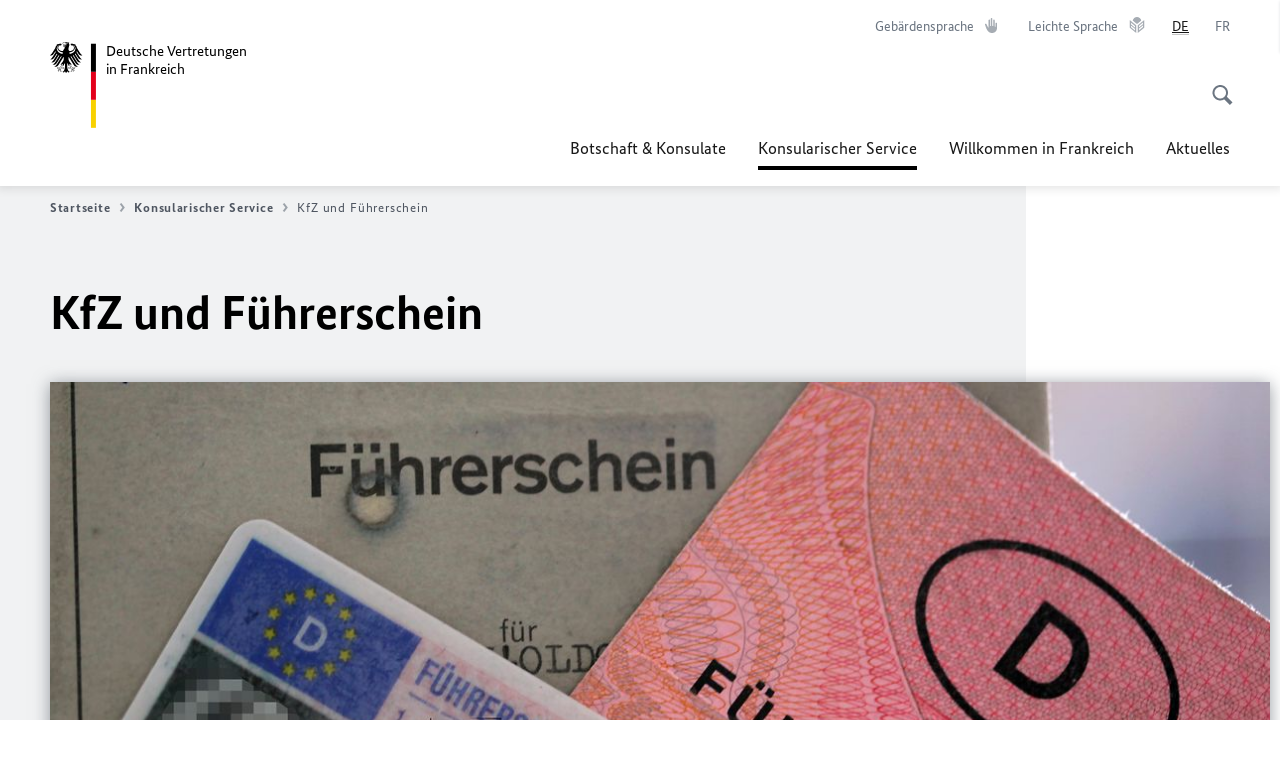

--- FILE ---
content_type: text/html;charset=UTF-8
request_url: https://allemagneenfrance.diplo.de/fr-de/service/fuehrerschein-seite
body_size: 14275
content:



<!DOCTYPE html>
<!--[if lte IE 9]><html lang="de" dir="ltr" class="no-js old-ie"    ><![endif]-->
<!--[if gt IE 9]><!-->
<html lang="de" dir="ltr" class="no-js"    ><!--<![endif]-->

  <head>
<meta http-equiv="content-type" content="text/html; charset=UTF-8"/>
<title>KfZ und Führerschein - Auswärtiges Amt</title>
<link rel="shortcut icon" href="/resource/blob/1355520/1b7353103b8d6217aab10f2706fa4c4d/-homepage-fr-de-favicon.ico" /><meta http-equiv="Content-Security-Policy" content="default-src &#39;self&#39;; img-src &#39;self&#39; data: https:; script-src &#39;self&#39; &#39;unsafe-inline&#39; &#39;unsafe-eval&#39; *.auswaertiges-amt.de *.babiel.com maps.googleapis.com; style-src &#39;self&#39; &#39;unsafe-inline&#39; fonts.googleapis.com https://de.presidencymt.eu/assets/widget/widget.css; connect-src &#39;self&#39; *.auswaertiges-amt.de *.babiel.com maps.googleapis.com; font-src &#39;self&#39; fonts.googleapis.com fonts.gstatic.com; frame-src *.diplo.de *.auswaertiges-amt.de *.babiel.com platform.twitter.com platform.x.com www.facebook.com www.instagram.com syndication.twitter.com www.linkedin.com www.youtube-nocookie.com https://vk.com/ https://www.google.com/; script-src-elem &#39;self&#39; &#39;unsafe-inline&#39; localhost:3000 *.auswaertiges-amt.de *.babiel.com platform.twitter.com platform.x.com connect.facebook.net www.instagram.com maps.googleapis.com https://de.presidencymt.eu/assets/widget/widget.js https://vk.com/js/api/openapi.js https://www.google.com/recaptcha/api.js https://www.gstatic.com/recaptcha/"/><link rel="apple-touch-icon" sizes="57x57" href="/static/appdata/includes/favicons/apple-touch-icon-57x57.png">
<link rel="apple-touch-icon" sizes="60x60" href="/static/appdata/includes/favicons/apple-touch-icon-60x60.png">
<link rel="apple-touch-icon" sizes="72x72" href="/static/appdata/includes/favicons/apple-touch-icon-72x72.png">
<link rel="apple-touch-icon" sizes="76x76" href="/static/appdata/includes/favicons/apple-touch-icon-76x76.png">
<link rel="apple-touch-icon" sizes="114x114" href="/static/appdata/includes/favicons/apple-touch-icon-114x114.png">
<link rel="apple-touch-icon" sizes="120x120" href="/static/appdata/includes/favicons/apple-touch-icon-120x120.png">
<link rel="apple-touch-icon" sizes="144x144" href="/static/appdata/includes/favicons/apple-touch-icon-144x144.png">
<link rel="apple-touch-icon" sizes="152x152" href="/static/appdata/includes/favicons/apple-touch-icon-152x152.png">
<link rel="apple-touch-icon" sizes="180x180" href="/static/appdata/includes/favicons/apple-touch-icon-180x180.png">
<link rel="icon" sizes="32x32" type="image/png" href="/static/appdata/includes/favicons/favicon-32x32.png">
<link rel="icon" sizes="192x192" type="image/png" href="/static/appdata/includes/favicons/android-chrome-192x192.png">
<link rel="icon" sizes="16x16" type="image/png" href="/static/appdata/includes/favicons/favicon-16x16.png"><link rel="canonical" href="https://allemagneenfrance.diplo.de/fr-de/service/fuehrerschein-seite"/><meta name="keywords" content=""/>
<meta name="viewport" content="width=device-width, initial-scale=1.0"/>
<meta name="author" content="Auswärtiges Amt"/>
<meta name="robots" content="follow, index, noarchive, noodp, noydir"/>
<meta name="revisit-after" content="7 days"/><meta property="og:type" content="website"/>
<meta property="og:image" content="https://allemagneenfrance.diplo.de/resource/blob/2399394/7bd8953133b29d74351e47e131ebf171/00-fuehrerschein-bild-data.jpg">
<meta name="twitter:image" content="https://allemagneenfrance.diplo.de/resource/blob/2399394/7bd8953133b29d74351e47e131ebf171/00-fuehrerschein-bild-data.jpg">
<meta name="twitter:card" content="summary_large_image"/>
<meta property="og:url" content="https://allemagneenfrance.diplo.de/fr-de/service/fuehrerschein-seite"/>
<meta property="og:locale" content="de"/>
<meta property="og:description" content="Webseite des Ausw&amp;auml;rtigen Amts"/>
<meta name="description" content="Webseite des Ausw&amp;auml;rtigen Amts"/>
<meta name="twitter:description" content="Webseite des Ausw&amp;auml;rtigen Amts"/>
<meta property="og:site_name" content=""/>
<meta name="twitter:title" content="KfZ und Führerschein"/>
<meta property="og:title" content="KfZ und Führerschein"/>
<meta name="twitter:site" content="auswaertigesamt"/><link rel="preload" href="/resource/crblob/1096/a232503217988a2553de47cf22822184/bundessansweb-bold-woff2-data.woff2" as="font" type="font/woff2" crossorigin>
<link rel="preload" href="/resource/crblob/1100/601578769154ec077d6039c88e04694c/bundessansweb-regular-woff2-data.woff2" as="font" type="font/woff2" crossorigin>
<link rel="preload" href="/resource/crblob/1104/4b13bd4d47860a789405847a3fcf5a9a/bundesserifweb-bolditalic-woff2-data.woff2" as="font" type="font/woff2" crossorigin>
<link rel="preload" href="/resource/crblob/1112/a6fdb62ee6409ac17251984c3c418e8a/bundesserifweb-regular-woff2-data.woff2" as="font" type="font/woff2" crossorigin>
<link rel="preload" href="/resource/crblob/1108/d82e631127f31d2fa37154e9dbaddd55/bundesserifweb-italic-woff2-data.woff2" as="font" type="font/woff2" crossorigin><link rel="stylesheet" type="text/css" href="/resource/themes/aa/css/styles-768-118.css" media="screen"/>
<link rel="stylesheet" href="/resource/themes/aa/css/debug/label-css-2687446-1.css"><link rel="stylesheet" href="/resource/themes/aa/css/icons-data-png-184-98.css"><link rel="stylesheet" href="/resource/themes/aa/css/icons-data-svg-182-100.css"><link rel="stylesheet" href="/resource/themes/aa/css/icons-fallback-186-97.css">
<link rel="stylesheet" type="text/css" href="/resource/themes/aa/css/print-754-100.css" media="print"/><script>
(function() {
// Optimization for Repeat Views
if( sessionStorage.foftFontsLoaded ) {
document.documentElement.className += " is-font-bundle-1-loaded is-font-bundle-2-loaded";
return;
}
// promise polyfill
(function(){'use strict';var f,g=[];function l(a){g.push(a);1==g.length&&f()}function m(){for(;g.length;)g[0](),g.shift()}f=function(){setTimeout(m)};function n(a){this.a=p;this.b=void 0;this.f=[];var b=this;try{a(function(a){q(b,a)},function(a){r(b,a)})}catch(c){r(b,c)}}var p=2;function t(a){return new n(function(b,c){c(a)})}function u(a){return new n(function(b){b(a)})}function q(a,b){if(a.a==p){if(b==a)throw new TypeError;var c=!1;try{var d=b&&b.then;if(null!=b&&"object"==typeof b&&"function"==typeof d){d.call(b,function(b){c||q(a,b);c=!0},function(b){c||r(a,b);c=!0});return}}catch(e){c||r(a,e);return}a.a=0;a.b=b;v(a)}}
function r(a,b){if(a.a==p){if(b==a)throw new TypeError;a.a=1;a.b=b;v(a)}}function v(a){l(function(){if(a.a!=p)for(;a.f.length;){var b=a.f.shift(),c=b[0],d=b[1],e=b[2],b=b[3];try{0==a.a?"function"==typeof c?e(c.call(void 0,a.b)):e(a.b):1==a.a&&("function"==typeof d?e(d.call(void 0,a.b)):b(a.b))}catch(h){b(h)}}})}n.prototype.g=function(a){return this.c(void 0,a)};n.prototype.c=function(a,b){var c=this;return new n(function(d,e){c.f.push([a,b,d,e]);v(c)})};
function w(a){return new n(function(b,c){function d(c){return function(d){h[c]=d;e+=1;e==a.length&&b(h)}}var e=0,h=[];0==a.length&&b(h);for(var k=0;k<a.length;k+=1)u(a[k]).c(d(k),c)})}function x(a){return new n(function(b,c){for(var d=0;d<a.length;d+=1)u(a[d]).c(b,c)})};window.Promise||(window.Promise=n,window.Promise.resolve=u,window.Promise.reject=t,window.Promise.race=x,window.Promise.all=w,window.Promise.prototype.then=n.prototype.c,window.Promise.prototype["catch"]=n.prototype.g);}());
// FontFaceObserver https://github.com/bramstein/fontfaceobserver
(function(){function m(a,b){document.addEventListener?a.addEventListener("scroll",b,!1):a.attachEvent("scroll",b)}function n(a){document.body?a():document.addEventListener?document.addEventListener("DOMContentLoaded",function c(){document.removeEventListener("DOMContentLoaded",c);a()}):document.attachEvent("onreadystatechange",function l(){if("interactive"==document.readyState||"complete"==document.readyState)document.detachEvent("onreadystatechange",l),a()})};function t(a){this.a=document.createElement("div");this.a.setAttribute("aria-hidden","true");this.a.appendChild(document.createTextNode(a));this.b=document.createElement("span");this.c=document.createElement("span");this.h=document.createElement("span");this.f=document.createElement("span");this.g=-1;this.b.style.cssText="max-width:none;display:inline-block;position:absolute;height:100%;width:100%;overflow:scroll;font-size:16px;";this.c.style.cssText="max-width:none;display:inline-block;position:absolute;height:100%;width:100%;overflow:scroll;font-size:16px;";
this.f.style.cssText="max-width:none;display:inline-block;position:absolute;height:100%;width:100%;overflow:scroll;font-size:16px;";this.h.style.cssText="display:inline-block;width:200%;height:200%;font-size:16px;max-width:none;";this.b.appendChild(this.h);this.c.appendChild(this.f);this.a.appendChild(this.b);this.a.appendChild(this.c)}
function x(a,b){a.a.style.cssText="max-width:none;min-width:20px;min-height:20px;display:inline-block;overflow:hidden;position:absolute;width:auto;margin:0;padding:0;top:-999px;left:-999px;white-space:nowrap;font:"+b+";"}function y(a){var b=a.a.offsetWidth,c=b+100;a.f.style.width=c+"px";a.c.scrollLeft=c;a.b.scrollLeft=a.b.scrollWidth+100;return a.g!==b?(a.g=b,!0):!1}function z(a,b){function c(){var a=l;y(a)&&a.a.parentNode&&b(a.g)}var l=a;m(a.b,c);m(a.c,c);y(a)};function A(a,b){var c=b||{};this.family=a;this.style=c.style||"normal";this.weight=c.weight||"normal";this.stretch=c.stretch||"normal"}var B=null,C=null,E=null,F=null;function I(){if(null===E){var a=document.createElement("div");try{a.style.font="condensed 100px sans-serif"}catch(b){}E=""!==a.style.font}return E}function J(a,b){return[a.style,a.weight,I()?a.stretch:"","100px",b].join(" ")}
A.prototype.load=function(a,b){var c=this,l=a||"BESbswy",r=0,D=b||3E3,G=(new Date).getTime();return new Promise(function(a,b){var e;null===F&&(F=!!document.fonts);if(e=F)null===C&&(C=/OS X.*Version\/10\..*Safari/.test(navigator.userAgent)&&/Apple/.test(navigator.vendor)),e=!C;if(e){e=new Promise(function(a,b){function f(){(new Date).getTime()-G>=D?b():document.fonts.load(J(c,'"'+c.family+'"'),l).then(function(c){1<=c.length?a():setTimeout(f,25)},function(){b()})}f()});var K=new Promise(function(a,
c){r=setTimeout(c,D)});Promise.race([K,e]).then(function(){clearTimeout(r);a(c)},function(){b(c)})}else n(function(){function e(){var b;if(b=-1!=g&&-1!=h||-1!=g&&-1!=k||-1!=h&&-1!=k)(b=g!=h&&g!=k&&h!=k)||(null===B&&(b=/AppleWebKit\/([0-9]+)(?:\.([0-9]+))/.exec(window.navigator.userAgent),B=!!b&&(536>parseInt(b[1],10)||536===parseInt(b[1],10)&&11>=parseInt(b[2],10))),b=B&&(g==u&&h==u&&k==u||g==v&&h==v&&k==v||g==w&&h==w&&k==w)),b=!b;b&&(d.parentNode&&d.parentNode.removeChild(d),clearTimeout(r),a(c))}
function H(){if((new Date).getTime()-G>=D)d.parentNode&&d.parentNode.removeChild(d),b(c);else{var a=document.hidden;if(!0===a||void 0===a)g=f.a.offsetWidth,h=p.a.offsetWidth,k=q.a.offsetWidth,e();r=setTimeout(H,50)}}var f=new t(l),p=new t(l),q=new t(l),g=-1,h=-1,k=-1,u=-1,v=-1,w=-1,d=document.createElement("div");d.dir="ltr";x(f,J(c,"sans-serif"));x(p,J(c,"serif"));x(q,J(c,"monospace"));d.appendChild(f.a);d.appendChild(p.a);d.appendChild(q.a);document.body.appendChild(d);u=f.a.offsetWidth;v=p.a.offsetWidth;
w=q.a.offsetWidth;H();z(f,function(a){g=a;e()});x(f,J(c,'"'+c.family+'",sans-serif'));z(p,function(a){h=a;e()});x(p,J(c,'"'+c.family+'",serif'));z(q,function(a){k=a;e()});x(q,J(c,'"'+c.family+'",monospace'))})})};"undefined"!==typeof module?module.exports=A:(window.FontFaceObserver=A,window.FontFaceObserver.prototype.load=A.prototype.load);}());
var bundesSansWeb400 = new FontFaceObserver('BundesSansweb', {
weight: 400
});
Promise.all([bundesSansWeb400.load()]).then(function () {
document.documentElement.className += ' is-font-bundle-1-loaded';
var bundesSansWeb700 = new FontFaceObserver('BundesSansWeb', {
weight: 700
});
var bundesSerifWeb400 = new FontFaceObserver('BundesSerifWeb', {
weight: 400
});
var bundesSerifWeb400i = new FontFaceObserver('BundesSerifWeb', {
weight: 400,
style: 'italic'
});
var bundesSerifWeb700i = new FontFaceObserver('BundesSerifWeb', {
weight: 700,
style: 'italic'
});
Promise.all([
bundesSansWeb700.load(),
bundesSerifWeb400.load(),
bundesSerifWeb400i.load(),
bundesSerifWeb700i.load()
]).then(function () {
document.documentElement.className += ' is-font-bundle-2-loaded';
// Optimization for Repeat Views
sessionStorage.foftFontsLoaded = true;
});
});
})();
</script><script>!function () {
function e(e, n, t) {
"use strict";
var o = window.document.createElement("link"), r = n || window.document.getElementsByTagName("script")[0], a = window.document.styleSheets;
return o.rel = "stylesheet", o.href = e, o.media = "only x", r.parentNode.insertBefore(o, r), o.onloadcssdefined = function (e) {
for (var n, t = 0; t < a.length; t++)a[t].href && a[t].href === o.href && (n = !0);
n ? e() : setTimeout(function () {
o.onloadcssdefined(e)
})
}, o.onloadcssdefined(function () {
o.media = t || "all"
}), o
}
function n(e, n) {
e.onload = function () {
e.onload = null, n && n.call(e)
}, "isApplicationInstalled" in navigator && "onloadcssdefined" in e && e.onloadcssdefined(n)
}
!function (t) {
var o = function (r, a) {
"use strict";
if (r && 3 === r.length) {
var i = t.navigator, c = t.document, s = t.Image, d = !(!c.createElementNS || !c.createElementNS("http://www.w3.org/2000/svg", "svg").createSVGRect || !c.implementation.hasFeature("http://www.w3.org/TR/SVG11/feature#Image", "1.1") || t.opera && -1 === i.userAgent.indexOf("Chrome") || -1 !== i.userAgent.indexOf("Series40")), l = new s;
l.onerror = function () {
o.method = "png", o.href = r[2], e(r[2])
}, l.onload = function () {
var t = 1 === l.width && 1 === l.height, i = r[t && d ? 0 : t ? 1 : 2];
t && d ? o.method = "svg" : t ? o.method = "datapng" : o.method = "png", o.href = i, n(e(i), a)
}, l.src = "[data-uri]", c.documentElement.className += " grunticon"
}
};
o.loadCSS = e, o.onloadCSS = n, t.grunticon = o
}(this), function (e, n) {
"use strict";
var t = n.document, o = "grunticon:", r = function (e) {
if (t.attachEvent ? "complete" === t.readyState : "loading" !== t.readyState) e(); else {
var n = !1;
t.addEventListener("readystatechange", function () {
n || (n = !0, e())
}, !1)
}
}, a = function (e) {
return n.document.querySelector('link[href$="' + e + '"]')
}, i = function (e) {
var n, t, r, a, i, c, s = {};
if (n = e.sheet, !n)return s;
t = n.cssRules ? n.cssRules : n.rules;
for (var d = 0; d < t.length; d++)r = t[d].cssText, a = o + t[d].selectorText, i = r.split(");")[0].match(/US\-ASCII\,([^"']+)/), i && i[1] && (c = decodeURIComponent(i[1]), s[a] = c);
return s
}, c = function (e) {
var n, r, a, i;
a = "data-grunticon-embed";
for (var c in e) {
i = c.slice(o.length);
try {
n = t.querySelectorAll(i)
} catch (s) {
continue
}
r = [];
for (var d = 0; d < n.length; d++)null !== n[d].getAttribute(a) && r.push(n[d]);
if (r.length)for (d = 0; d < r.length; d++)r[d].innerHTML = e[c], r[d].style.backgroundImage = "none", r[d].removeAttribute(a)
}
return r
}, s = function (n) {
"svg" === e.method && r(function () {
c(i(a(e.href))), "function" == typeof n && n()
})
};
e.embedIcons = c, e.getCSS = a, e.getIcons = i, e.ready = r, e.svgLoadedCallback = s, e.embedSVG = s
}(grunticon, this)
}();</script> <script>
grunticon([
"/resource/themes/aa/css/icons-data-svg-182-100.css"
,
"/resource/themes/aa/css/icons-data-png-184-98.css"
,
"/resource/themes/aa/css/icons-fallback-186-97.css"
], grunticon.svgLoadedCallback);
</script>
<noscript>
<link href="/resource/themes/aa/css/icons-fallback-186-97.css" rel="stylesheet"/>
</noscript>  </head>

  <body class=""    data-not-searchable="1355260,1506040">
<div ></div>    
    

    <div >
<nav class="c-skiplinks" aria-label="Sprungmarke" data-css="c-skiplinks" data-js-module="skiplinks">
<h2 class="skiplinks__headline">Navigation und Service</h2>
<p class="skiplinks__text"><em>Direkt zu:</em></p>
<ul class="skiplink__list">
<li class="skiplink__list-item"><a class="skiplink__link" href="#main">Inhalt</a></li>
<li class="skiplink__list-item"><a class="skiplink__link" href="#nav__primary">Hauptmenü</a></li>
<li class="skiplink__list-item"><a class="skiplink__link skiplink__search-link" href="#header-cta-search">Suche</a></li>
</ul>
</nav><header id="header" data-css="c-header"
class=" c-header--">
<div class="header__inner">
<div class="header__left">
<div class=" c-logo">
<a class="logo__link" href="/fr-de" title="Deutsche Vertretungen in Frankreich"
>
<picture class="c-picture--logo
" data-css="c-picture">
<source srcset="/resource/crblob/772/47f731c5aa09d415e52ad2d35c55a7be/aamt-logo-sp-data.svg" media="(max-width:707px)" data-logotext="Zur Startseite - Logo des Auswärtigen Amts"/>
<source srcset="/resource/crblob/774/043b311bf7ef66e7fe96e3da3f0c8bb4/aamt-logo-tb-data.svg" media="(min-width:708px) and (max-width:1039px)" data-logotext="Zur Startseite - Logo des Auswärtigen Amts"/>
<source srcset="/resource/crblob/200/b26f8a6a21790f0822b0b21a2a92ac4b/aamt-logo-dt-data.svg" media="(min-width:1040px)" data-logotext="Zur Startseite - Logo des Auswärtigen Amts"/>
<img class="picture__image "
src="/resource/crblob/772/47f731c5aa09d415e52ad2d35c55a7be/aamt-logo-sp-data.svg" alt="Zur Startseite - Logo des Auswärtigen Amts" data-logotext="Zur Startseite - Logo des Auswärtigen Amts"
data-sizes=&quot;auto&quot;/>
</picture>
<span class="logo__title">Deutsche Vertretungen</span>
<span class="logo__title">in Frankreich</span> </a>
</div> </div>
<div class="header__right">
<div class="c-metanavigation--default is-desktop-visible"
data-css="c-metanavigation">
<nav class="metanavigation__nav">
<h2 class="metanavigation__nav-headline is-aural">Seitennavigation</h2>
<ul class="metanavigation__linklist">
<li class="metanavigation__linklist-item">
<a href="https://www.auswaertiges-amt.de/de/gebaerdensprache" title="Gebärdensprache" class="metanavigation__link is-sign-language">
<span class="metanavigation__link-content">Gebärdensprache</span>
<span class="is-aural">Im neuen Tab öffnen</span>
<span class="metanavigation__link-icon i-gebaerdensprache" data-grunticon-embed="true"></span>
</a>
</li>
<li class="metanavigation__linklist-item">
<a href="https://www.auswaertiges-amt.de/de/leichte-sprache" title="Leichte Sprache" class="metanavigation__link is-easy-language">
<span class="metanavigation__link-content">Leichte Sprache</span>
<span class="is-aural">Im neuen Tab öffnen</span>
<span class="metanavigation__link-icon i-leichte-sprache" data-grunticon-embed="true"></span>
</a>
</li>
<li class="metanavigation__linklist-item is-abbr">
<strong class="metanavigation__active-item is-abbr-language">
<span class="metanavigation__active-item-content">
<abbr title="Deutsch">DE</abbr>
</span>
<span class="metanavigation__active-item-icon"></span>
</strong>
</li>
<li class="metanavigation__linklist-item is-abbr">
<a aria-label="Français" lang="fr" class="metanavigation__link is-abbr-language" href="https://allemagneenfrance.diplo.de/fr-fr/service-consulaire/09-fuehrerscheinverkehr">
<span class="metanavigation__link-content">
<abbr title="Français">FR</abbr>
</span>
<span class="metanavigation__link-icon"></span>
</a>
</li> </ul>
</nav>
</div>
<button id="header-cta-search" class="c-cta--search-toggle " data-css="c-cta" data-js-module="cta"
data-js-options='{&quot;globalEvent&quot;:&quot;cta:openSearchOverlay&quot;}' title="Suche öffnen" aria-expanded="false">
<span class="cta__icon i-magnifier"
data-grunticon-embed="true"></span>
<span class="cta__content" data-js-item="cta-content">Suche öffnen</span>
</button>
<div class="c-toggler--search-toggle is-closed" data-css="c-toggler" data-js-module="toggler"
data-js-options="{&quot;globalEvent&quot;:&quot;cta:openSearchOverlay&quot;,&quot;calculateHeight&quot;:false}">
<div class="toggler__wrapper">
<div class="u-grid-row">
<div class="u-grid-col">
<div class="c-search--overlay" data-css="c-search" data-js-module="search"
data-js-options="{&quot;textNoResults&quot;:&quot;search-text-no-results&quot;,&quot;autofocus&quot;:&quot;true&quot;,&quot;textResults&quot;:&quot;search-text-results&quot;,&quot;customSubmit&quot;:&quot;customformat&quot;}">
<h2 class="search__headline">Wonach suchen Sie?</h2>
<div class="search__wrapper">
<form class="search__form" action="/fr-de/search" method="get" data-js-atom="search-form" novalidate>
<fieldset class="search__control-group">
<legend class="is-aural">Inhalt</legend>
<label class="is-aural" for="search-input-1355520">Geben Sie ein Suchwort ein</label>
<input type="search" placeholder="Was suchen Sie?" class="search__input" name="search" id="search-input-1355520" data-js-atom="input">
<button type="submit" class="search__submit-btn" data-js-atom="submit">
<span class="search__submit-btn-text">Suche</span>
<span class="i-magnifier" data-grunticon-embed="true"></span>
</button>
</fieldset>
</form>
<div class="search__helper-text-wrapper">
<span data-js-atom="search-text-results">Anzahl gefundener Suchergebnisse:</span>
<span data-js-atom="search-text-no-results">Keine passenden Schlagwörter gefunden. Bitte tippen Sie Ihr Suchwort komplett ein.</span>
</div>
</div>
<div class="search__tags-wrap">
</div>
<button class="c-cta--search-overlay-toggle"
data-css="c-cta"
type="button"
data-js-atom="search-overlay-close">
<span class="cta__icon "></span>
<span class="cta__content" data-js-item="cta-content">Suche schließen</span>
</button>
</div>
</div>
</div>
</div>
</div>
<div class="c-nav-primary" data-css="c-nav-primary" data-js-module="nav-primary" id="nav__primary" data-js-options="{&quot;calculateHeight&quot;:false}">
<button class="nav-primary__hamburger" data-js-atom="trigger-nav" aria-controls="navigation" aria-expanded="false" aria-label="Menü">
<span class="nav-primary__hamburger-icon"></span>
<span class="nav-primary__hamburger-title is-inactive-text">Menü</span>
<span class="nav-primary__hamburger-title is-active-text">schließen</span>
</button>
<span class="nav-primary__alert-area" role="alert" data-js-atom="alert-area" data-inactive-text="Das Menü wurde geschlossen." data-active-text="Das Menü wurde geöffnet."></span>
<div class="nav-primary__wrapper" id="navigation" data-js-atom="navigation-wrapper">
<nav class="nav-primary__content" data-js-atom="navigation-content">
<h2 class="nav-primary__headline" data-js-atom="navigation-heading" data-js-atom="navigation-heading" tabindex="-1">Menü</h2>
<ul class="nav-primary__list">
<li class="nav-primary__list-item">
<button class="nav-primary__first-level-cta " data-js-atom="trigger-sub-list"
aria-expanded="false" aria-controls="1355392-nav">
Botschaft & Konsulate
</button>
<div class="nav-primary__second-level-wrapper" data-js-atom="second-level-wrapper" id="1355392-nav" aria-hidden="true">
<div class="nav-primary__sub-list-wrapper">
<button class="nav-primary__sub-list-close" data-js-atom="close-sub-list">
<span class="nav-primary__sub-list-close-icon i-arrow_right-g" data-grunticon-embed="true"></span>
<span class="nav-primary__sub-list-close-content">Zurück <span class="is-aural">zur ersten Navigationsebene</span></span>
</button>
<h3 class="nav-primary__sub-list-title" data-js-atom="navigation-heading" tabindex="-1">Botschaft &amp; Konsulate</h3>
<ul class="nav-primary__sub-list">
<li class="nav-primary__sub-list-item is-highlight">
<a href="/fr-de/vertretungen" class="nav-primary__second-level-cta" data-js-tracking="['trackEvent', 'Navigation', 'Klick Hauptmenü',
'Zur Übersicht']">
<span class="nav-primary__second-level-item-wrapper">
<span class="nav-primary__second-level-cta-content">Zur Übersicht</span>
<span class="nav-primary__second-level-cta-icon i-arrow_left_100" data-grunticon-embed="true"></span>
</span>
</a>
</li><li class="nav-primary__sub-list-item">
<a href="/fr-de/vertretungen/botschaft" class="nav-primary__second-level-cta" data-js-tracking="[&#x27;trackEvent&#x27;, &#x27;Navigation&#x27;, &#x27;Klick Hauptmenü&#x27;, &#x27;Die Botschaft&#x27;]">
<span class="nav-primary__second-level-cta-content">
<p class="rte__paragraph">Die Botschaft<br/></p> </span>
<span class="nav-primary__second-level-cta-icon"></span>
</a>
</li><li class="nav-primary__sub-list-item">
<a href="/fr-de/vertretungen/service-oeffentlichkeitsarbeit-seite" class="nav-primary__second-level-cta" data-js-tracking="[&#x27;trackEvent&#x27;, &#x27;Navigation&#x27;, &#x27;Klick Hauptmenü&#x27;, &#x27;Service für Öffentlichkeitsarbeit&#x27;]">
<span class="nav-primary__second-level-cta-content">
<p class="rte__paragraph">Service für Öffentlichkeitsarbeit</p> </span>
<span class="nav-primary__second-level-cta-icon"></span>
</a>
</li><li class="nav-primary__sub-list-item">
<a href="/fr-de/vertretungen/generalkonsulat-bordeaux" class="nav-primary__second-level-cta" data-js-tracking="[&#x27;trackEvent&#x27;, &#x27;Navigation&#x27;, &#x27;Klick Hauptmenü&#x27;, &#x27;Das Generalkonsulat Bordeaux&#x27;]">
<span class="nav-primary__second-level-cta-content">
<p class="rte__paragraph">Das Generalkonsulat Bordeaux<br/></p> </span>
<span class="nav-primary__second-level-cta-icon"></span>
</a>
</li><li class="nav-primary__sub-list-item">
<a href="/fr-de/vertretungen/generalkonsulat2" class="nav-primary__second-level-cta" data-js-tracking="[&#x27;trackEvent&#x27;, &#x27;Navigation&#x27;, &#x27;Klick Hauptmenü&#x27;, &#x27;Das Generalkonsulat Lyon&#x27;]">
<span class="nav-primary__second-level-cta-content">
<p class="rte__paragraph">Das Generalkonsulat Lyon<br/></p> </span>
<span class="nav-primary__second-level-cta-icon"></span>
</a>
</li><li class="nav-primary__sub-list-item">
<a href="/fr-de/vertretungen/generalkonsulat3" class="nav-primary__second-level-cta" data-js-tracking="[&#x27;trackEvent&#x27;, &#x27;Navigation&#x27;, &#x27;Klick Hauptmenü&#x27;, &#x27;Das Generalkonsulat Marseille &#x27;]">
<span class="nav-primary__second-level-cta-content">
<p class="rte__paragraph">Das Generalkonsulat Marseille<br/> </p> </span>
<span class="nav-primary__second-level-cta-icon"></span>
</a>
</li><li class="nav-primary__sub-list-item">
<a href="/fr-de/vertretungen/gk-strassburg" class="nav-primary__second-level-cta" data-js-tracking="[&#x27;trackEvent&#x27;, &#x27;Navigation&#x27;, &#x27;Klick Hauptmenü&#x27;, &#x27;Das Generalkonsulat in Straßburg&#x27;]">
<span class="nav-primary__second-level-cta-content">
<p class="rte__paragraph">Das Generalkonsulat in Straßburg<br/></p> </span>
<span class="nav-primary__second-level-cta-icon"></span>
</a>
</li><li class="nav-primary__sub-list-item">
<a href="/fr-de/vertretungen/hk-uebersicht-seite" class="nav-primary__second-level-cta" data-js-tracking="[&#x27;trackEvent&#x27;, &#x27;Navigation&#x27;, &#x27;Klick Hauptmenü&#x27;, &#x27;Honorarkonsulinnen und -konsuln&#x27;]">
<span class="nav-primary__second-level-cta-content">
<p class="rte__paragraph">Honorarkonsulinnen und -konsuln</p> </span>
<span class="nav-primary__second-level-cta-icon"></span>
</a>
</li><li class="nav-primary__sub-list-item">
<a href="/fr-de/vertretungen/stellen-undpraktikumsangebote" class="nav-primary__second-level-cta" data-js-tracking="[&#x27;trackEvent&#x27;, &#x27;Navigation&#x27;, &#x27;Klick Hauptmenü&#x27;, &#x27;Stellenausschreibungen und Praktika&#x27;]">
<span class="nav-primary__second-level-cta-content">
<div><p class="rte__paragraph">Stellenausschreibungen und Praktika</p><p class="rte__paragraph"></p></div> </span>
<span class="nav-primary__second-level-cta-icon"></span>
</a>
</li><li class="nav-primary__sub-list-item">
<a href="/fr-de/vertretungen/korruptionspraevention" class="nav-primary__second-level-cta" data-js-tracking="[&#x27;trackEvent&#x27;, &#x27;Navigation&#x27;, &#x27;Klick Hauptmenü&#x27;, &#x27;Korruptionsprävention&#x27;]">
<span class="nav-primary__second-level-cta-content">
<p class="rte__paragraph">Korruptionsprävention<br/></p> </span>
<span class="nav-primary__second-level-cta-icon"></span>
</a>
</li><li class="nav-primary__sub-list-item">
<a href="/fr-de/vertretungen/01-vertretungen" class="nav-primary__second-level-cta" data-js-tracking="[&#x27;trackEvent&#x27;, &#x27;Navigation&#x27;, &#x27;Klick Hauptmenü&#x27;, &#x27;Prävention und Umgang mit sexueller Belästigung&#x27;]">
<span class="nav-primary__second-level-cta-content">
<p class="rte__paragraph">Prävention und Umgang mit sexueller Belästigung<br/></p> </span>
<span class="nav-primary__second-level-cta-icon"></span>
</a>
</li> </ul>
</div>
</div>
</li><li class="nav-primary__list-item">
<button class="nav-primary__first-level-cta is-active" data-js-atom="trigger-sub-list"
aria-expanded="false" aria-controls="1355260-nav">
<span class="nav-primary__active-item-text">Sie sind hier:</span>
Konsularischer Service
</button>
<div class="nav-primary__second-level-wrapper" data-js-atom="second-level-wrapper" id="1355260-nav" aria-hidden="true">
<div class="nav-primary__sub-list-wrapper">
<button class="nav-primary__sub-list-close" data-js-atom="close-sub-list">
<span class="nav-primary__sub-list-close-icon i-arrow_right-g" data-grunticon-embed="true"></span>
<span class="nav-primary__sub-list-close-content">Zurück <span class="is-aural">zur ersten Navigationsebene</span></span>
</button>
<h3 class="nav-primary__sub-list-title" data-js-atom="navigation-heading" tabindex="-1">Konsularischer Service</h3>
<ul class="nav-primary__sub-list">
<li class="nav-primary__sub-list-item is-highlight">
<a href="/fr-de/service" class="nav-primary__second-level-cta" data-js-tracking="['trackEvent', 'Navigation', 'Klick Hauptmenü',
'Zur Übersicht']">
<span class="nav-primary__second-level-item-wrapper">
<span class="nav-primary__second-level-cta-content">Zur Übersicht</span>
<span class="nav-primary__second-level-cta-icon i-arrow_left_100" data-grunticon-embed="true"></span>
</span>
</a>
</li><li class="nav-primary__sub-list-item">
<a href="/fr-de/service/2536128-2536128" class="nav-primary__second-level-cta" data-js-tracking="[&#x27;trackEvent&#x27;, &#x27;Navigation&#x27;, &#x27;Klick Hauptmenü&#x27;, &#x27;A bis Z: Alle konsularischen Dienstleistungen im Überblick&#x27;]">
<span class="nav-primary__second-level-cta-content">
<p class="rte__paragraph">A bis Z: Alle konsularischen Dienstleistungen im Überblick<br/></p> </span>
<span class="nav-primary__second-level-cta-icon"></span>
</a>
</li><li class="nav-primary__sub-list-item">
<a href="/fr-de/service/01-hilfefuerdeutsche" class="nav-primary__second-level-cta" data-js-tracking="[&#x27;trackEvent&#x27;, &#x27;Navigation&#x27;, &#x27;Klick Hauptmenü&#x27;, &#x27;Hilfe für deutsche Staatsangehörige in Notfällen&#x27;]">
<span class="nav-primary__second-level-cta-content">
<p class="rte__paragraph">Hilfe für deutsche Staatsangehörige in Notfällen<br/></p> </span>
<span class="nav-primary__second-level-cta-icon"></span>
</a>
</li><li class="nav-primary__sub-list-item">
<a href="/fr-de/service/02-pass-personalausweis-seite" class="nav-primary__second-level-cta" data-js-tracking="[&#x27;trackEvent&#x27;, &#x27;Navigation&#x27;, &#x27;Klick Hauptmenü&#x27;, &#x27;Reisepass und Personalausweis&#x27;]">
<span class="nav-primary__second-level-cta-content">
<p class="rte__paragraph">Reisepass und Personalausweis</p> </span>
<span class="nav-primary__second-level-cta-icon"></span>
</a>
</li><li class="nav-primary__sub-list-item">
<a href="/fr-de/service/08-beurkundung-beglaubigung-urkunden-seite" class="nav-primary__second-level-cta" data-js-tracking="[&#x27;trackEvent&#x27;, &#x27;Navigation&#x27;, &#x27;Klick Hauptmenü&#x27;, &#x27;Beglaubigungen und Beurkundungen&#x27;]">
<span class="nav-primary__second-level-cta-content">
<h1 class="rte__heading1">Beglaubigungen und Beurkundungen<br/></h1> </span>
<span class="nav-primary__second-level-cta-icon"></span>
</a>
</li><li class="nav-primary__sub-list-item">
<a href="/fr-de/service/04-familienangelegenheiten-seite" class="nav-primary__second-level-cta" data-js-tracking="[&#x27;trackEvent&#x27;, &#x27;Navigation&#x27;, &#x27;Klick Hauptmenü&#x27;, &#x27;Familie (Geburt, Ehe, Name)&#x27;]">
<span class="nav-primary__second-level-cta-content">
<p class="rte__paragraph">Familie (Geburt, Ehe, Name)</p> </span>
<span class="nav-primary__second-level-cta-icon"></span>
</a>
</li><li class="nav-primary__sub-list-item">
<a href="/fr-de/service/06-erbschaftsangelegenheiten" class="nav-primary__second-level-cta" data-js-tracking="[&#x27;trackEvent&#x27;, &#x27;Navigation&#x27;, &#x27;Klick Hauptmenü&#x27;, &#x27;Erbe&#x27;]">
<span class="nav-primary__second-level-cta-content">
<p class="rte__paragraph">Erbe</p> </span>
<span class="nav-primary__second-level-cta-icon"></span>
</a>
</li><li class="nav-primary__sub-list-item">
<a href="/fr-de/service/03-staatsangehoerigkeit-seite" class="nav-primary__second-level-cta" data-js-tracking="[&#x27;trackEvent&#x27;, &#x27;Navigation&#x27;, &#x27;Klick Hauptmenü&#x27;, &#x27;Staatsangehörigkeit&#x27;]">
<span class="nav-primary__second-level-cta-content">
<p class="rte__paragraph">Staatsangehörigkeit<br/></p> </span>
<span class="nav-primary__second-level-cta-icon"></span>
</a>
</li><li class="nav-primary__sub-list-item">
<a href="/fr-de/service/informationen-rente" class="nav-primary__second-level-cta" data-js-tracking="[&#x27;trackEvent&#x27;, &#x27;Navigation&#x27;, &#x27;Klick Hauptmenü&#x27;, &#x27;Renten und Soziales&#x27;]">
<span class="nav-primary__second-level-cta-content">
<p class="rte__paragraph">Renten und Soziales</p> </span>
<span class="nav-primary__second-level-cta-icon"></span>
</a>
</li><li class="nav-primary__sub-list-item">
<a href="/fr-de/service/beschaffung-von-personenstandsurkunden" class="nav-primary__second-level-cta" data-js-tracking="[&#x27;trackEvent&#x27;, &#x27;Navigation&#x27;, &#x27;Klick Hauptmenü&#x27;, &#x27;Beschaffung von Personenstandsurkunden&#x27;]">
<span class="nav-primary__second-level-cta-content">
<p class="rte__paragraph">Beschaffung von Personenstandsurkunden<br/></p> </span>
<span class="nav-primary__second-level-cta-icon"></span>
</a>
</li><li class="nav-primary__sub-list-item">
<a href="/fr-de/service/1355230-1355230" class="nav-primary__second-level-cta" data-js-tracking="[&#x27;trackEvent&#x27;, &#x27;Navigation&#x27;, &#x27;Klick Hauptmenü&#x27;, &#x27;Leben und Arbeiten in Frankreich&#x27;]">
<span class="nav-primary__second-level-cta-content">
<p class="rte__paragraph">Leben und Arbeiten in Frankreich</p> </span>
<span class="nav-primary__second-level-cta-icon"></span>
</a>
</li><li class="nav-primary__sub-list-item">
<a href="/fr-de/service/visa" class="nav-primary__second-level-cta" data-js-tracking="[&#x27;trackEvent&#x27;, &#x27;Navigation&#x27;, &#x27;Klick Hauptmenü&#x27;, &#x27;Visa&#x27;]">
<span class="nav-primary__second-level-cta-content">
<p class="rte__paragraph">Visa</p> </span>
<span class="nav-primary__second-level-cta-icon"></span>
</a>
</li><li class="nav-primary__sub-list-item">
<strong class="nav-primary__second-level-item nav-primary__second-level-cta">
<span class="nav-primary__second-level-cta-content">
<p class="rte__paragraph">KfZ und Führerschein<br/></p> </span>
<span class="nav-primary__second-level-cta-icon"></span>
</strong>
</li><li class="nav-primary__sub-list-item">
<a href="/fr-de/service/13-anwaelte-aerzte-uebersetzer-seite" class="nav-primary__second-level-cta" data-js-tracking="[&#x27;trackEvent&#x27;, &#x27;Navigation&#x27;, &#x27;Klick Hauptmenü&#x27;, &#x27;Anwälte, Notare, Ärzte und Übersetzer&#x27;]">
<span class="nav-primary__second-level-cta-content">
<p class="rte__paragraph">Anwälte, Notare, Ärzte und Übersetzer</p> </span>
<span class="nav-primary__second-level-cta-icon"></span>
</a>
</li><li class="nav-primary__sub-list-item">
<a href="/fr-de/service/15-elefand" class="nav-primary__second-level-cta" data-js-tracking="[&#x27;trackEvent&#x27;, &#x27;Navigation&#x27;, &#x27;Klick Hauptmenü&#x27;, &#x27;Krisenvorsorgeliste (ELEFAND)&#x27;]">
<span class="nav-primary__second-level-cta-content">
<p class="rte__paragraph">Krisenvorsorgeliste (<abbr title="Elektronische Erfassung von Deutschen im Ausland" class="rte__abbreviation">ELEFAND</abbr>)<br/></p> </span>
<span class="nav-primary__second-level-cta-icon"></span>
</a>
</li><li class="nav-primary__sub-list-item">
<a href="/fr-de/service/rk-terminbuchung-pass-visa-familie-artikel-1355258" class="nav-primary__second-level-cta" data-js-tracking="[&#x27;trackEvent&#x27;, &#x27;Navigation&#x27;, &#x27;Klick Hauptmenü&#x27;, &#x27;Terminvergabe&#x27;]">
<span class="nav-primary__second-level-cta-content">
<p class="rte__paragraph">Terminvergabe</p> </span>
<span class="nav-primary__second-level-cta-icon"></span>
</a>
</li> </ul>
</div>
</div>
</li><li class="nav-primary__list-item">
<button class="nav-primary__first-level-cta " data-js-atom="trigger-sub-list"
aria-expanded="false" aria-controls="1355412-nav">
Willkommen in Frankreich
</button>
<div class="nav-primary__second-level-wrapper" data-js-atom="second-level-wrapper" id="1355412-nav" aria-hidden="true">
<div class="nav-primary__sub-list-wrapper">
<button class="nav-primary__sub-list-close" data-js-atom="close-sub-list">
<span class="nav-primary__sub-list-close-icon i-arrow_right-g" data-grunticon-embed="true"></span>
<span class="nav-primary__sub-list-close-content">Zurück <span class="is-aural">zur ersten Navigationsebene</span></span>
</button>
<h3 class="nav-primary__sub-list-title" data-js-atom="navigation-heading" tabindex="-1">Willkommen in Frankreich</h3>
<ul class="nav-primary__sub-list">
<li class="nav-primary__sub-list-item is-highlight">
<a href="/fr-de/willkommen-in-frankreich" class="nav-primary__second-level-cta" data-js-tracking="['trackEvent', 'Navigation', 'Klick Hauptmenü',
'Zur Übersicht']">
<span class="nav-primary__second-level-item-wrapper">
<span class="nav-primary__second-level-cta-content">Zur Übersicht</span>
<span class="nav-primary__second-level-cta-icon i-arrow_left_100" data-grunticon-embed="true"></span>
</span>
</a>
</li><li class="nav-primary__sub-list-item">
<a href="/fr-de/willkommen-in-frankreich/fakten-im-ueberblick" class="nav-primary__second-level-cta" data-js-tracking="[&#x27;trackEvent&#x27;, &#x27;Navigation&#x27;, &#x27;Klick Hauptmenü&#x27;, &#x27;Fakten im Überblick&#x27;]">
<span class="nav-primary__second-level-cta-content">
<p class="rte__paragraph">Fakten im Überblick<br/></p> </span>
<span class="nav-primary__second-level-cta-icon"></span>
</a>
</li><li class="nav-primary__sub-list-item">
<a href="/fr-de/willkommen-in-frankreich/beziehungen-zu-deutschland" class="nav-primary__second-level-cta" data-js-tracking="[&#x27;trackEvent&#x27;, &#x27;Navigation&#x27;, &#x27;Klick Hauptmenü&#x27;, &#x27;Beziehungen zu Deutschland&#x27;]">
<span class="nav-primary__second-level-cta-content">
<p class="rte__paragraph">Beziehungen zu Deutschland<br/></p> </span>
<span class="nav-primary__second-level-cta-icon"></span>
</a>
</li><li class="nav-primary__sub-list-item">
<a href="/fr-de/willkommen-in-frankreich/innenpolitik" class="nav-primary__second-level-cta" data-js-tracking="[&#x27;trackEvent&#x27;, &#x27;Navigation&#x27;, &#x27;Klick Hauptmenü&#x27;, &#x27;Innenpolitik&#x27;]">
<span class="nav-primary__second-level-cta-content">
<p class="rte__paragraph">Innenpolitik<br/></p> </span>
<span class="nav-primary__second-level-cta-icon"></span>
</a>
</li><li class="nav-primary__sub-list-item">
<a href="/fr-de/willkommen-in-frankreich/schulen-und-kindergaerten-in-frankreich-seite" class="nav-primary__second-level-cta" data-js-tracking="[&#x27;trackEvent&#x27;, &#x27;Navigation&#x27;, &#x27;Klick Hauptmenü&#x27;, &#x27;Deutsch-Französische Kindergärten und Schulen in Frankreich&#x27;]">
<span class="nav-primary__second-level-cta-content">
<p class="rte__paragraph">Deutsch-Französische Kindergärten und Schulen in Frankreich</p> </span>
<span class="nav-primary__second-level-cta-icon"></span>
</a>
</li><li class="nav-primary__sub-list-item">
<a href="/fr-de/willkommen-in-frankreich/franzoesische-vertretungen-in-deutschland" class="nav-primary__second-level-cta" data-js-tracking="[&#x27;trackEvent&#x27;, &#x27;Navigation&#x27;, &#x27;Klick Hauptmenü&#x27;, &#x27;Französische Vertretungen in Deutschland&#x27;]">
<span class="nav-primary__second-level-cta-content">
<p class="rte__paragraph">Französische Vertretungen in Deutschland</p> </span>
<span class="nav-primary__second-level-cta-icon"></span>
</a>
</li> </ul>
</div>
</div>
</li><li class="nav-primary__list-item">
<a href="/fr-de/aktuelles" class="nav-primary__first-level-cta">Aktuelles</a>
</li>
<li class="nav-primary__list-item is-search-toggle">
<button id="header-cta-search" class="c-cta--search-toggle " data-css="c-cta" data-js-module="cta"
data-js-options="{&quot;globalEvent&quot;:&quot;cta:openSearchOverlay&quot;}" title="Suche öffnen" aria-expanded="false">
<span class="cta__icon i-magnifier"
data-grunticon-embed="true"></span>
<span class="cta__content" data-js-item="cta-content">Suche öffnen</span>
</button>
</li>
</ul>
</nav>
<h2 class="metanavigation__nav-headline is-aural">Navigation</h2>
<div class="c-metanavigation--nav-primary "
data-css="c-metanavigation">
<nav class="metanavigation__nav">
<h2 class="metanavigation__nav-headline is-aural">Seitennavigation</h2>
<ul class="metanavigation__linklist">
<li class="metanavigation__linklist-item">
<a href="https://www.auswaertiges-amt.de/de/gebaerdensprache" title="Gebärdensprache" class="metanavigation__link is-sign-language">
<span class="metanavigation__link-content">Gebärdensprache</span>
<span class="is-aural">Im neuen Tab öffnen</span>
<span class="metanavigation__link-icon i-gebaerdensprache" data-grunticon-embed="true"></span>
</a>
</li>
<li class="metanavigation__linklist-item">
<a href="https://www.auswaertiges-amt.de/de/leichte-sprache" title="Leichte Sprache" class="metanavigation__link is-easy-language">
<span class="metanavigation__link-content">Leichte Sprache</span>
<span class="is-aural">Im neuen Tab öffnen</span>
<span class="metanavigation__link-icon i-leichte-sprache" data-grunticon-embed="true"></span>
</a>
</li>
</ul>
</nav>
</div> </div>
</div>
</div>
</div>
</header>
<button id="header-cta-search" class="c-cta--search-toggle is-sticky" data-css="c-cta" data-js-module="cta"
data-js-options="{&quot;globalEvent&quot;:&quot;cta:openSearchOverlay&quot;,&quot;sticky&quot;:&quot;belowHeader&quot;}" title="Suche öffnen" aria-expanded="false">
<span class="cta__icon i-magnifier"
data-grunticon-embed="true"></span>
<span class="cta__content" data-js-item="cta-content">Suche öffnen</span>
</button>
<div class="c-toggler--navigation-overlay-wrapper is-open"
data-css="c-toggler"
data-js-module="toggler"
data-js-options='{&quot;globalEvent&quot;:&quot;navPrimary:toggle&quot;,&quot;calculateHeight&quot;:false} '>
<div class="toggler__wrapper">
<main id="main">
<h1 class="is-aural">Willkommen auf den Seiten des Auswärtigen Amts</h1>
<div class="u-grid-row">
<div class="u-grid-col is-desktop-col-12">
<header class="c-heading--default is-background
" data-css="c-heading">
<div class="heading__breadcrumb">
<nav class="c-breadcrumb " data-css="c-breadcrumb"
data-js-module="scroll-indicator"
data-js-options="{&quot;scrollToEnd&quot;:true}">
<h2 class="breadcrumb__headline"
id="breadcrumb__headline-1387644">
Sie befinden sich hier:</h2>
<div class="breadcrumb__content"
data-js-item="scroll-indicator">
<div class="breadcrumb__list-wrapper" data-js-item="scroll-wrapper">
<ol class="breadcrumb__list"
data-js-item="scroll-content">
<li class="breadcrumb__list-item">
<a href="/fr-de" title="Startseite"
class="breadcrumb__item-link">Startseite
<span
class="breadcrumb__icon i-breadcrumb"
data-grunticon-embed="true"></span>
</a>
</li>
<li class="breadcrumb__list-item">
<a href="/fr-de/service" title="Konsularischer Service"
class="breadcrumb__item-link">Konsularischer Service
<span
class="breadcrumb__icon i-breadcrumb"
data-grunticon-embed="true"></span>
</a>
</li>
<li class="breadcrumb__list-item">
<strong class="breadcrumb__item-active">KfZ und Führerschein</strong>
</li>
</ol>
</div>
</div>
</nav>
</div><h1 class="heading__title">
<span class="heading__title-text">
KfZ und Führerschein </span>
</h1><div class="heading__image">
<div class="c-figure--default" data-css="c-figure">
<div class="figure__wrapper-scroll">
<figure class="figure__wrapper-all">
<div class="figure__wrapper" data-js-atom="figure-wrapper">
<picture class="c-picture--heading is-full-width "
data-css="c-picture">
<source srcset="/resource/image/2399394/123x55/345/155/9e59fa1a833da13a8143f6495a4bd504/686699E63BA5A9477C1DCFCCB5790093/00-fuehrerschein-bild.jpg 345w,/resource/image/2399394/123x55/465/209/55e75f736b8e1deccf57f7f57a1ccd46/981D8A328440A381889D0C1B81671D48/00-fuehrerschein-bild.jpg 465w,/resource/image/2399394/123x55/728/326/2e535cad20e228df732e3029f3a010b7/C1C90C63A53DA995370ED074F0070074/00-fuehrerschein-bild.jpg 728w,/resource/image/2399394/123x55/1230/550/5ee03a94db88dee372becc1d2473bc6b/BB40DD4936D008A6E70C0C91901F483D/00-fuehrerschein-bild.jpg 1230w"
sizes="(min-width: 1260px) 1220px, (min-width: 768px) calc(100vw - 40px), calc(100vw - 15px)">
<img class="picture__image "
src="/resource/blob/292/1d405f76d7ae8e678c7864e62790f650/loading-data.gif" alt="Deutsche Führerscheine verschiedener Generationen" title="Deutsche Führerscheine verschiedener Generationen © dpa"
data-sizes=&quot;auto&quot;/>
</picture> </div>
</figure>
</div> </div>
<div class="c-toggler--image-info is-closed"
data-css="c-toggler"
data-js-module="toggler"
data-js-options='{"globalEvent":"cta:toggleImageInfo","calculateHeight":false}'>
<div class="toggler__wrapper">
<p> Deutsche Führerscheine verschiedener Generationen © dpa
</p>
</div>
</div>
<button
class="c-cta--image-info"
data-css="c-cta"
data-js-module="cta"
data-js-options='{"globalEvent":"cta:toggleImageInfo","closedLabel":"Bildinfo","openedLabel":"Schließen"}'>
<span class="cta__icon i-info_marker-g" data-grunticon-embed="true"></span>
<span class="cta__content" data-js-item="cta-content">
Bildinfo
</span>
</button> </div><span class="heading__meta">
22.11.2021 - Artikel<span class='heading__meta-icon i-artikel' data-grunticon-embed='true'></span>
</span> </header>
</div>
</div>
<div class="u-grid-row ">
<div class="u-grid-col is-desktop-col-9">
<div class="c-rte--default" data-css="c-rte">
<div><h2 class="rte__heading2">Führerscheinangelegenheiten<br/></h2><p class="rte__paragraph"><strong class="rte__strong"><span class="color--red">Wichtig: </span></strong>Ab 2022 verlieren deutsche Führerscheine, die vor dem 19.01.2013 ausgestellt wurden, stufenweise ihre Gültigkeit und müssen umgetauscht werden. Welcher Stichtag dabei für Sie wichtig ist<a href="https://www.bmvi.de/SharedDocs/DE/Artikel/StV/pflichtumtausch-von-fuehrerscheinen.html" target="_blank" rel="noopener" class="rte__anchor i-icon_arrow_external"> finden Sie hier.</a><br/></p><p class="rte__paragraph">Nähere Informationen zu Fragen zum <strong class="rte__strong">Führerschein in Frankreich</strong> entnehmen Sie bitte <a href="/fr-de/service/2542184-2542184" target="_blank" rel="noopener" title="Informationen zum Führerschein in Frankreich" class="rte__anchor i-arrow_left_100">diesem Merkblatt</a>.<br/></p><p class="rte__paragraph">Eine Übersicht über die <strong class="rte__strong">Führerscheinregelungen in Europa</strong> <a href="https://europa.eu/youreurope/citizens/vehicles/driving-licence/index_de.htm" target="_blank" rel="noopener" class="rte__anchor i-icon_arrow_external">findet sich hier</a>.<br/></p><h2 class="rte__heading2">Abmeldung und Umschreibung von Kraftfahrzeugen<br/></h2><p class="rte__paragraph">Abmeldungen und Umschreibungen von Kraftfahrzeugen können durch die deutschen Auslandsvertretungen in Frankreich nicht vorgenommen werden.</p><p class="rte__paragraph">Gemäß<a href="http://europa.eu/legislation_summaries/internal_market/single_market_for_goods/motor_vehicles/interactions_industry_policies/l21226_de.htm" target="_blank" rel="noopener" class="rte__anchor i-icon_arrow_external"> <abbr title="Europäische Union" class="rte__abbreviation">EU</abbr>-Richtlinie 1999/37/EG</a> müssen sich Betroffene in dieser Angelegenheit und für weitere Informationen zu den vorzulegenden Unterlagen an die für sie örtlich zuständige Präfektur wenden.</p><h2 class="rte__heading2">Verlust oder Diebstahl von Fahrzeugpapieren</h2><p class="rte__paragraph">Die Botschaft ist keine KfZ-Behörde und kann nach Verlust oder Diebstahl keine Ersatzfahrzeugpapiere ausstellen. Bitte wenden Sie sich hierfür an die zuständige deutsche KFZ-Behörde.</p><h2 class="rte__heading2">Abschleppdienste Paris</h2><p class="rte__paragraph">Informationen zu Fahrzeugen, die in Paris von einem örtlichen Abschleppunternehmen entfernt wurden, sind unter diesem Link nach Eingabe des Kennzeichens zu erhalten:</p><p class="rte__paragraph"><a href="https://teleservices.paris.fr/fourrieres/" class="rte__anchor i-icon_arrow_external">https://teleservices.paris.fr/fourrieres/ </a></p><h2 class="rte__heading2">Pflicht zum Mitführen eines Alkoholtests für alle Auto- und Motorradfahrer</h2><p class="rte__paragraph">Auto- und Motorradfahrer in Frankreich – auch Touristen – sind verpflichtet, einen Alkohol-Schnelltester im Fahrzeug mit sich zu führen. Auto- und Motorradfahrer, die bei einer Verkehrskontrolle keinen unbenutzten Tester vorweisen können, müssen jedoch kein Bußgeld entrichten. Die Alkoholtests (Französisch: <em class="rte__emphasis"><span lang="fr">Éthylotest</span></em>) sind in Frankreich in jeder Apotheke erhältlich.</p><p class="rte__paragraph"></p></div> </div>
</div>
</div>
<section class="u-section">
<div class="section__content">
<div class="u-grid-row">
<div class="u-grid-col is-desktop-col-6 is-tablet-col-6">
<div class="c-teaser--default is-image-headline "
data-css="c-teaser" >
<a href="http://www.umweltplakette.org/" class="teaser__link"
data-js-tracking="['trackEvent', 'Navigation', 'Klicks Teaser', 'Teaser_Deutschlands Innenstädte werden mit Umweltzonen sauberer - Plakettenfrage']"
target="_blank" title="">
<div class="teaser__text-section">
<h3 class="teaser__headline">
<span class="teaser__headline-content">Deutschlands Innenstädte werden mit Umweltzonen sauberer - Plakettenfrage</span>
<span class="teaser__headline-icon i-icon_arrow_external" data-grunticon-embed="true"></span>
</h3> </div>
<div class="teaser__image-section">
<picture class="c-picture--teaser "
data-css="c-picture">
<source srcset="/resource/image/1387276/16x9/191/340/17420047df4b0542b258331c228f7a33/A51420081CA4FB575A90C3CDA533681E/02-fuehrerschein-umweltplakette-bild.jpg 191w,/resource/image/1387276/16x9/450/253/1c6ac199718a66b7fb874f36b64d2ff8/A7A9D4C275AF0C006D713D00AB39083A/02-fuehrerschein-umweltplakette-bild.jpg 450w,/resource/image/1387276/16x9/688/387/21748fce6b4bce499dd8bd64bf298eca/063311536F7ADDE98DC65EC19C10F1AC/02-fuehrerschein-umweltplakette-bild.jpg 688w,/resource/image/1387276/16x9/944/531/25299ca16e911acf60b047cb9120d0fb/02416EC5E7537429F2797584EBD1860D/02-fuehrerschein-umweltplakette-bild.jpg 944w,/resource/image/1387276/16x9/1180/664/270f2d04c8183abdfedefa76f1f2ee16/6E7903246025C575248AB7D1C47EA924/02-fuehrerschein-umweltplakette-bild.jpg 1180w"
sizes="(min-width: 1245px) 340px, (min-width: 1040px) 340px, (min-width: 768px) 340px, 340px">
<img class="picture__image "
src="/resource/blob/292/1d405f76d7ae8e678c7864e62790f650/loading-data.gif" alt="Umweltplakette für Auto" title="Umweltplakette für Auto © dpa"
data-sizes=&quot;auto&quot;/>
</picture> </div>
</a>
</div> </div>
<div class="u-grid-col is-desktop-col-6 is-tablet-col-6">
<div class="c-teaser--default is-image-headline "
data-css="c-teaser" data-dublettenFilterState="render">
<a href="https://allemagneenfrance.diplo.de/fr-de/service/2497010-2497010" class="teaser__link"
data-js-tracking="['trackEvent', 'Navigation', 'Klick Teaser', 'Teaser_Winterreifenpflicht in Deutschland']"
target="_self"
title="Winterreifenpflicht in Deutschland">
<div class="teaser__text-section">
<span class="teaser__subline">
<em class="teaser__subline-pubdate">
22.11.2021 </em>
<em class="teaser__category">Artikel</em>
</span>
<h3 class="teaser__headline">
<span class="teaser__headline-content">
Winterreifenpflicht in Deutschland </span>
<span class="teaser__headline-icon i-arrow_left_100" data-grunticon-embed="true"></span>
</h3> </div>
<div class="teaser__image-section">
<picture class="c-picture--teaser "
data-css="c-picture">
<source srcset="/resource/image/2497008/16x9/191/340/5c5d179fa006d4ac172910817ecfc8e7/7851C5A22D0DD55F25846AE22832F552/04-winterreifenpflicht-bild.jpg 191w,/resource/image/2497008/16x9/450/253/97ef4e6d807fe2cf00db4bf079140423/8E69BF65B8FD81FD60EFE5447038F860/04-winterreifenpflicht-bild.jpg 450w,/resource/image/2497008/16x9/688/387/c1700c321d41c6fe9ba5390ea9a8a22b/A15E87AC45874A91722600E3206F18AA/04-winterreifenpflicht-bild.jpg 688w,/resource/image/2497008/16x9/944/531/5059cd5f0c2986ee3fa140ae81c2ba94/25C464CBFDAF9EE5C24AC0727F8C5796/04-winterreifenpflicht-bild.jpg 944w,/resource/image/2497008/16x9/1180/664/f5aee8732ad99350fa174641480128c4/FA76750E0C34DB2F06DBAC07F5DC128B/04-winterreifenpflicht-bild.jpg 1180w"
sizes="(min-width: 1245px) 340px, (min-width: 1040px) 340px, (min-width: 768px) 340px, 340px">
<img class="picture__image "
src="/resource/blob/292/1d405f76d7ae8e678c7864e62790f650/loading-data.gif" alt="Glatteis" title="Glatteis © dpa"
data-sizes=&quot;auto&quot;/>
</picture> </div>
</a>
</div> </div>
</div>
</div> </section>
<div class="u-grid-row">
<div class="u-grid-col is-desktop-col-12">
<a class="c-cta--backto is-link" data-css="c-cta" title="Zurück zu: Konsularischer Service"
href="/fr-de/service">
<span class="cta__icon i-arrow_right-w" data-grunticon-embed="true"></span>
<span class="cta__content">Zurück zu: "Konsularischer Service"</span>
</a>
</div>
</div>
<div class="u-grid-row">
<div class="u-grid-col">
<div class="c-content-nav--default" data-css="c-content-nav">
<ul class="content-nav__list">
<li class="content-nav__list-item">
<button class="c-cta--sharing-list-toggle" data-css="c-cta" data-js-module="cta"
data-js-options="{&quot;globalEvent&quot;:&quot;cta:openSharingList&quot;,&quot;closedLabel&quot;:&quot;Seite teilen&quot;,&quot;openedLabel&quot;:&quot;Schließen&quot;}">
<span class="cta__icon i-share" data-grunticon-embed="true"></span>
<span class="cta__content" data-js-item="cta-content">Seite teilen</span>
</button>
<div class="c-toggler--link-list is-closed" data-css="c-toggler" data-js-module="toggler"
data-js-options="{&quot;globalEvent&quot;:&quot;cta:openSharingList&quot;}">
<div class="toggler__wrapper">
<div class="c-link-list--languages"
data-css="c-link-list">
<h3 class="link-list__headline">Seite teilen</h3>
<ul class="link-list__list">
<li class="link-list__list-item">
<a class="link-list__link" href="WhatsApp://send?text=KfZ+und+F%C3%BChrerschein%20https://allemagneenfrance.diplo.de/fr-de/service/fuehrerschein-seite" title="WhatsApp"
target="_blank">WhatsApp</a>
</li>
<li class="link-list__list-item">
<a class="link-list__link" href="http://www.facebook.com/sharer.php?u=https://allemagneenfrance.diplo.de/fr-de/service/fuehrerschein-seite" title="Facebook"
target="_blank">Facebook</a>
</li>
<li class="link-list__list-item">
<a class="link-list__link" href="https://twitter.com/intent/tweet?url=https://allemagneenfrance.diplo.de/fr-de/service/fuehrerschein-seite&amp;text=KfZ+und+F%C3%BChrerschein" title="X"
target="_blank">X</a>
</li>
<li class="link-list__list-item">
<a class="link-list__link" href="mailto:?subject=Empfehlung%20aus%20dem%20Internetauftritt%20des%20Auswärtigen%20Amtes&amp;body=Der%20nachfolgende%20Artikel%20könnte%20für%20Sie%20interessant%20sein:%20https://allemagneenfrance.diplo.de/fr-de/service/fuehrerschein-seite" title="Mail"
target="_self">Mail</a>
</li>
</ul>
</div>
</div>
</div>
</li> <li class="content-nav__list-item is-totop">
<a href="#header" class="content-nav__link" title="nach oben">
<span class="content-nav__link-content">nach oben</span>
<span class="content-nav__link-icon i-arrow_meta_up" data-grunticon-embed="true"></span>
</a>
</li>
</ul>
</div> </div>
</div></main><footer class="c-footer--default" data-css="c-footer">
<h2 class="footer__footer-title">Zusatzinformationen</h2>
<div class="footer__region">
<div class="u-grid-row">
<div class="u-grid-col is-desktop-col-8 is-tablet-col-6">
</div>
<div class="u-grid-col is-ruler-tablet is-ruler-desktop">
<div class="footer__section">
<div class="footer__social-media">
<ul class="footer__social-media-list">
<li class="footer__social-media-list-item">
<a href="https://twitter.com/auswaertigesamt" title="X Auswärtiges Amt"
target="_blank"
class="footer__social-media-list-link is-social-background">
<span class="footer__social-media-link-icon i-twitter"
data-grunticon-embed="true"></span>
<span class="footer__social-media-link-content">X Auswärtiges Amt</span>
</a>
</li>
<li class="footer__social-media-list-item">
<a href="https://www.facebook.com/AuswaertigesAmt/" title="Facebook Auswärtiges Amt"
target="_blank"
class="footer__social-media-list-link is-social-background">
<span class="footer__social-media-link-icon i-facebook"
data-grunticon-embed="true"></span>
<span class="footer__social-media-link-content">Facebook Auswärtiges Amt</span>
</a>
</li>
<li class="footer__social-media-list-item">
<a href="https://www.instagram.com/auswaertigesamt/" title="Instagram Auswärtiges Amt"
target="_blank"
class="footer__social-media-list-link is-social-background">
<span class="footer__social-media-link-icon i-instagram"
data-grunticon-embed="true"></span>
<span class="footer__social-media-link-content">Instagram Auswärtiges Amt</span>
</a>
</li>
</ul>
</div>
</div>
</div> </div>
</div>
<div class="footer__region">
<div class="u-grid-row">
<div class="u-grid-col is-desktop-col-4 is-tablet-col-6">
<div class="footer__list-wrapper ">
<h3 class="footer__list-title ">Deutsche Vertretungen</h3>
<ul class="footer__list">
<li class="footer__list-item is-link-hover">
<a class="footer__list-link" href="/fr-de/vertretungen/botschaft" title="Botschaft"
target="_self"
data-js-tracking="[&#x27;trackEvent&#x27;, &#x27;Navigation&#x27;, &#x27;Footer-Links&#x27;, &#x27;Botschaft&#x27;]">
<div class="footer__icon-wrapper ">
<span class="footer__icon i-arrow-left-small"
data-grunticon-embed="true"></span>
</div>
<div class="footer__list-content-wrapper">
<span class="footer__list-content">Botschaft</span>
<span class="footer__list-sub-content"></span>
</div>
</a>
</li>
<li class="footer__list-item is-link-hover">
<a class="footer__list-link" href="/fr-de/vertretungen/generalkonsulat-bordeaux" title="Generalkonsulat Bordeaux"
target="_self"
data-js-tracking="[&#x27;trackEvent&#x27;, &#x27;Navigation&#x27;, &#x27;Footer-Links&#x27;, &#x27;Generalkonsulat Bordeaux&#x27;]">
<div class="footer__icon-wrapper ">
<span class="footer__icon i-arrow-left-small"
data-grunticon-embed="true"></span>
</div>
<div class="footer__list-content-wrapper">
<span class="footer__list-content">Generalkonsulat Bordeaux</span>
<span class="footer__list-sub-content"></span>
</div>
</a>
</li>
<li class="footer__list-item is-link-hover">
<a class="footer__list-link" href="/fr-de/vertretungen/generalkonsulat2" title="Generalkonsulat Lyon"
target="_self"
data-js-tracking="[&#x27;trackEvent&#x27;, &#x27;Navigation&#x27;, &#x27;Footer-Links&#x27;, &#x27;Generalkonsulat Lyon&#x27;]">
<div class="footer__icon-wrapper ">
<span class="footer__icon i-arrow-left-small"
data-grunticon-embed="true"></span>
</div>
<div class="footer__list-content-wrapper">
<span class="footer__list-content">Generalkonsulat Lyon</span>
<span class="footer__list-sub-content"></span>
</div>
</a>
</li>
<li class="footer__list-item is-link-hover">
<a class="footer__list-link" href="/fr-de/vertretungen/generalkonsulat3" title="Generalkonsulat Marseille"
target="_self"
data-js-tracking="[&#x27;trackEvent&#x27;, &#x27;Navigation&#x27;, &#x27;Footer-Links&#x27;, &#x27;Generalkonsulat Marseille&#x27;]">
<div class="footer__icon-wrapper ">
<span class="footer__icon i-arrow-left-small"
data-grunticon-embed="true"></span>
</div>
<div class="footer__list-content-wrapper">
<span class="footer__list-content">Generalkonsulat Marseille</span>
<span class="footer__list-sub-content"></span>
</div>
</a>
</li>
<li class="footer__list-item is-link-hover">
<a class="footer__list-link" href="/fr-de/vertretungen/gk-strassburg" title="Generalkonsulat Straßburg"
target="_self"
data-js-tracking="[&#x27;trackEvent&#x27;, &#x27;Navigation&#x27;, &#x27;Footer-Links&#x27;, &#x27;Generalkonsulat Straßburg&#x27;]">
<div class="footer__icon-wrapper ">
<span class="footer__icon i-arrow-left-small"
data-grunticon-embed="true"></span>
</div>
<div class="footer__list-content-wrapper">
<span class="footer__list-content">Generalkonsulat Straßburg</span>
<span class="footer__list-sub-content"></span>
</div>
</a>
</li>
<li class="footer__list-item is-link-hover">
<a class="footer__list-link" href="/fr-de/vertretungen/1505074-1505074" title="Konsularfinder-Festland"
target="_self"
data-js-tracking="[&#x27;trackEvent&#x27;, &#x27;Navigation&#x27;, &#x27;Footer-Links&#x27;, &#x27;Konsularfinder-Festland&#x27;]">
<div class="footer__icon-wrapper ">
<span class="footer__icon i-arrow-left-small"
data-grunticon-embed="true"></span>
</div>
<div class="footer__list-content-wrapper">
<span class="footer__list-content">Konsularfinder-Festland</span>
<span class="footer__list-sub-content"></span>
</div>
</a>
</li>
<li class="footer__list-item is-link-hover">
<a class="footer__list-link" href="/fr-de/vertretungen/1505296-1505296" title="Konsularfinder-Übersee"
target="_self"
data-js-tracking="[&#x27;trackEvent&#x27;, &#x27;Navigation&#x27;, &#x27;Footer-Links&#x27;, &#x27;Konsularfinder-Übersee&#x27;]">
<div class="footer__icon-wrapper ">
<span class="footer__icon i-arrow-left-small"
data-grunticon-embed="true"></span>
</div>
<div class="footer__list-content-wrapper">
<span class="footer__list-content">Konsularfinder-Übersee</span>
<span class="footer__list-sub-content"></span>
</div>
</a>
</li>
</ul>
</div> </div>
<div class="u-grid-col is-desktop-col-4 is-tablet-col-6">
<div class="footer__list-wrapper ">
<h3 class="footer__list-title ">Rubriken</h3>
<ul class="footer__list">
<li class="footer__list-item is-link-hover">
<a class="footer__list-link" href="/fr-de/service" title="Konsularischer Service"
target="_self"
data-js-tracking="[&#x27;trackEvent&#x27;, &#x27;Navigation&#x27;, &#x27;Footer-Links&#x27;, &#x27;Konsularischer Service&#x27;]">
<div class="footer__icon-wrapper ">
<span class="footer__icon i-arrow-left-small"
data-grunticon-embed="true"></span>
</div>
<div class="footer__list-content-wrapper">
<span class="footer__list-content">Konsularischer Service</span>
<span class="footer__list-sub-content"></span>
</div>
</a>
</li>
<li class="footer__list-item is-link-hover">
<a class="footer__list-link" href="/fr-de/willkommen-in-frankreich" title="Willkommen in Frankreich"
target="_self"
data-js-tracking="[&#x27;trackEvent&#x27;, &#x27;Navigation&#x27;, &#x27;Footer-Links&#x27;, &#x27;Willkommen in Frankreich&#x27;]">
<div class="footer__icon-wrapper ">
<span class="footer__icon i-arrow-left-small"
data-grunticon-embed="true"></span>
</div>
<div class="footer__list-content-wrapper">
<span class="footer__list-content">Willkommen in Frankreich</span>
<span class="footer__list-sub-content"></span>
</div>
</a>
</li>
<li class="footer__list-item is-link-hover">
<a class="footer__list-link" href="/fr-de/aktuelles" title="Aktuelles"
target="_self"
data-js-tracking="[&#x27;trackEvent&#x27;, &#x27;Navigation&#x27;, &#x27;Footer-Links&#x27;, &#x27;Aktuelles&#x27;]">
<div class="footer__icon-wrapper ">
<span class="footer__icon i-arrow-left-small"
data-grunticon-embed="true"></span>
</div>
<div class="footer__list-content-wrapper">
<span class="footer__list-content">Aktuelles</span>
<span class="footer__list-sub-content"></span>
</div>
</a>
</li>
</ul>
</div> </div>
<div class="u-grid-col is-desktop-col-4 is-tablet-col-12">
<div class="footer__list-wrapper is-third">
<h3 class="footer__list-title ">Nützliche Links</h3>
<ul class="footer__list">
<li class="footer__list-item is-exit-link">
<a class="footer__list-link" href="https://www.auswaertiges-amt.de" title="Auswärtiges Amt"
target="_blank"
data-js-tracking="[&#x27;trackEvent&#x27;, &#x27;Navigation&#x27;, &#x27;Footer-Links&#x27;, &#x27;Auswärtiges Amt&#x27;]">
<div class="footer__icon-wrapper is-background">
<span class="footer__icon i-bundesadler"
data-grunticon-embed="true"></span>
</div>
<div class="footer__list-content-wrapper">
<span class="footer__list-content">Auswärtiges Amt</span>
<span class="footer__list-sub-content">Website</span>
</div>
</a>
</li>
<li class="footer__list-item is-exit-link">
<a class="footer__list-link" href="https://www.france-allemagne.fr/-Deutschland-.html" title="France-Allemagne.fr"
target="_blank"
data-js-tracking="[&#x27;trackEvent&#x27;, &#x27;Navigation&#x27;, &#x27;Footer-Links&#x27;, &#x27;France-Allemagne.fr&#x27;]">
<div class="footer__icon-wrapper is-background">
<span class="footer__icon i-world"
data-grunticon-embed="true"></span>
</div>
<div class="footer__list-content-wrapper">
<span class="footer__list-content">France-Allemagne.fr</span>
<span class="footer__list-sub-content">Website</span>
</div>
</a>
</li>
<li class="footer__list-item is-exit-link">
<a class="footer__list-link" href="https://www.deutschland.de" title="Deutschland.de"
target="_blank"
data-js-tracking="[&#x27;trackEvent&#x27;, &#x27;Navigation&#x27;, &#x27;Footer-Links&#x27;, &#x27;Deutschland.de&#x27;]">
<div class="footer__icon-wrapper is-background">
<span class="footer__icon i-world"
data-grunticon-embed="true"></span>
</div>
<div class="footer__list-content-wrapper">
<span class="footer__list-content">Deutschland.de</span>
<span class="footer__list-sub-content">Website</span>
</div>
</a>
</li>
<li class="footer__list-item is-exit-link">
<a class="footer__list-link" href="https://www.auswaertiges-amt.de/de/app-sicher-reisen/350382" title="Sicher reisen"
target="_blank"
data-js-tracking="[&#x27;trackEvent&#x27;, &#x27;Navigation&#x27;, &#x27;Footer-Links&#x27;, &#x27;Sicher reisen&#x27;]">
<div class="footer__icon-wrapper is-background">
<span class="footer__icon i-app_phone"
data-grunticon-embed="true"></span>
</div>
<div class="footer__list-content-wrapper">
<span class="footer__list-content">Sicher reisen</span>
<span class="footer__list-sub-content">App</span>
</div>
</a>
</li>
</ul>
</div> </div>
</div>
</div>
<div class="footer__region is-background-secondary">
<div class="u-grid-row">
<div class="u-grid-col is-desktop-col-12 is-tablet-col-12">
<div class="footer__section">
<ul class="footer__imprint">
<li class="footer__imprint-item">
<a class="footer__link" title="Datenschutz" target="_self"
href="/fr-de/datenschutz">Datenschutz</a>
</li>
<li class="footer__imprint-item">
<a class="footer__link" title="Impressum" target="_self"
href="/fr-de/impressum">Impressum</a>
</li>
<li class="footer__imprint-item">
<a class="footer__link" title="Erklärung Barrierefreiheit" target="_self"
href="/fr-de/barrierefreiheit-erklaerung">Erklärung Barrierefreiheit</a>
</li>
<li class="footer__imprint-item">
<a class="footer__link" title="Barriere melden" target="_self"
href="/fr-de/barrierefreiheit-kontakt-formular">Barriere melden</a>
</li>
</ul>
<h3 class="footer__title">Copyright</h3>
<div class="footer__copyright">
<p class="footer__copyright-text">&copy; 1995 – 2026 &nbsp; Auswärtiges Amt
</div>
</div> </div>
</div>
</div>
</footer> </div>
</div>
<a class="c-top-link--default "
data-js-module="top-link" data-css="c-top-link">
<span class="i-arrow-up-white" data-grunticon-embed="true"></span>
<span class="is-aural">nach oben</span>
</a><script src="/resource/themes/aa/js/vendor/libs-236-100.js" ></script><script src="/resource/themes/aa/js/main-238-120.js" ></script><script src="/resource/themes/aa/js/debug/label-js-2687442-1.js" ></script><!-- Piwik -->
<script type="text/javascript">
var _paq = _paq || [];
/* tracker methods like "setCustomDimension" should be called before "trackPageView" */
_paq.push(["setDoNotTrack", true]);
_paq.push(['setDocumentTitle','AAChannel\/KfZ und F\u00FChrerschein']);
/* Call disableCookies before calling trackPageView */
_paq.push(['disableCookies']);
_paq.push(['trackPageView']);
_paq.push(['enableLinkTracking']);
(function () {
var u = "//piwik.auswaertiges-amt.de/";
_paq.push(['setTrackerUrl', u + 'matomo.php']);
_paq.push(['setSiteId', 18]);
var d = document, g = d.createElement('script'), s = d.getElementsByTagName('script')[0];
g.type = 'text/javascript';
g.async = true;
g.defer = true;
g.src = u + 'matomo.js';
s.parentNode.insertBefore(g, s);
})();
</script>
<noscript>
<p>
<img src="//piwik.auswaertiges-amt.de/matomo.php?then(idsite=18&amp;rec=1" style="border:0;" alt=""/>
</p>
</noscript>
<!-- End Piwik Code --><!-- System: 2406.1.3 / ID : 1506040 / Version : 8 -->    </div>

  </body>
</html>

